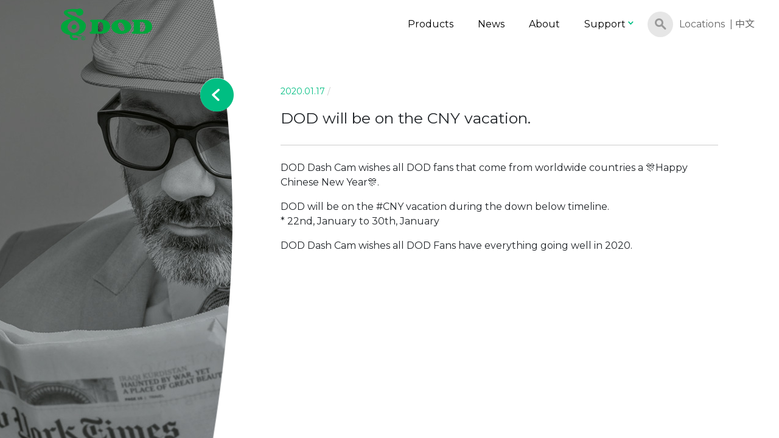

--- FILE ---
content_type: text/html; charset=UTF-8
request_url: https://www.dod-tec.com/news/15
body_size: 2890
content:

<!DOCTYPE html>
<html lang="en">
<head>
    <!-- Global site tag (gtag.js) - Google Analytics -->
<script async src="https://www.googletagmanager.com/gtag/js?id=UA-113071477-2"></script>
<script>
  window.dataLayer = window.dataLayer || [];
  function gtag(){dataLayer.push(arguments);}
  gtag('js', new Date());

  gtag('config', 'UA-113071477-2');
</script>

<!-- Global site tag (gtag.js) - Google Ads: 817538443 -->
<script async src="https://www.googletagmanager.com/gtag/js?id=AW-817538443"></script>
<script>
  window.dataLayer = window.dataLayer || [];
  function gtag(){dataLayer.push(arguments);}
  gtag('js', new Date());

  gtag('config', 'AW-817538443');
</script>

<!-- Google tag (gtag.js) -->
<script async src="https://www.googletagmanager.com/gtag/js?id=G-4C54H1NTTR"></script>
<script>
  window.dataLayer = window.dataLayer || [];
  function gtag(){dataLayer.push(arguments);}
  gtag('js', new Date());

  gtag('config', 'G-4C54H1NTTR');
</script>
    <meta charset="UTF-8">
    <link rel="icon" href="/img/logo_icon.png" type="image/ico" />
    <meta name="viewport" content="width=device-width, initial-scale=1, user-scalable=1"/>
    <meta name="csrf-token" content="3toDKcB4qH2ISdPibbmlC8p2Kvw22Nxu3EiPwq27">
    <link rel="stylesheet" href="https://use.fontawesome.com/releases/v5.6.3/css/all.css" integrity="sha384-UHRtZLI+pbxtHCWp1t77Bi1L4ZtiqrqD80Kn4Z8NTSRyMA2Fd33n5dQ8lWUE00s/" crossorigin="anonymous">
    <link rel="stylesheet" href="https://cdnjs.cloudflare.com/ajax/libs/Swiper/4.4.1/css/swiper.css">
    <link rel="stylesheet" href="https://cdn.jsdelivr.net/gh/fancyapps/fancybox@3.5.2/dist/jquery.fancybox.min.css">
    <link rel="stylesheet" href="/css/frontend.css?id=6a94d8eed83253009453">
    <link rel="stylesheet" href="/vendors/fontstyle/style.css">
    <link rel="stylesheet" href="/vendors/icon-2/style.css">
        <title>DOD Dash Cam | Official</title>
    
        <meta name="description" content="DOD&#039;s head office is located in Taoyuan, Taiwan. With the efforts of DOD colleagues, the reputation and brand value are the highest honors of DOD. DOD products are agents all over the world. As the global economic environment changes, more and more emerging markets, global markets and economies are gradually increasing. We have also set up professional service teams to provide customers with better quality. service.">
    </head>
<body>
    
    <div id="app">
    <header>
    <div class="large-header1">
        <div class="logo-box">
            <a href="https://www.dod-tec.com">
                <img src="/img/logo.svg" alt="">
            </a>
        </div>
        <div class="right-header">
            <ul><a href="https://www.dod-tec.com/category">Products</a></ul>
            <ul><a href="https://www.dod-tec.com/news">News</a></ul>
            <ul><a href="https://www.dod-tec.com/about">About</a></ul>
            <ul><a href="javascript:void(0)" class="dropdown">Support<span class="icon-down04-2"></span></a>
                <div class="drop-box">
                    <a href="https://www.dod-tec.com/contact"><p>Contact</p></a>
                                    </div>
            </ul>
                         <ul><a class="search-icon icon" href=""><span class="icon-search"></span></a></ul>
             
            <ul><a class="pad-set" id="overlay-btn" href="javascript:void(0)">Locations</a>&nbsp;
            </a><span style="color: #666666;">|</span>&nbsp;</ul>
                        <ul><a class="pad-set" href="//tw.dod-tec.com">中文</a></ul>
                    </div>
    </div>
    <div id="mynav" class="overlay">
    <a id="close-btn" @click="closeLocMenu" href="javascript:void(0)" class="closebtn">
        <span class="icon-cross"></span>
    </a>
    <div class="text">
        <h4>Locations</h4>
        <div id="first" class="first-box" v-show="locTitle == ''">
                        <a @click.prevent="getLocation(82, 'Albania')" id="loc-82" class="loc-detail">
                <img src="https://s3-ap-northeast-1.amazonaws.com/cdn.dod-tec.com/locations/" alt="">
                <span style="cursor: pointer;">Albania</span>
            </a>
                        <a @click.prevent="getLocation(8, 'Australia')" id="loc-8" class="loc-detail">
                <img src="https://s3-ap-northeast-1.amazonaws.com/cdn.dod-tec.com/locations/" alt="">
                <span style="cursor: pointer;">Australia</span>
            </a>
                        <a @click.prevent="getLocation(76, 'Bosnia and Herzegovina')" id="loc-76" class="loc-detail">
                <img src="https://s3-ap-northeast-1.amazonaws.com/cdn.dod-tec.com/locations/" alt="">
                <span style="cursor: pointer;">Bosnia and Herzegovina</span>
            </a>
                        <a @click.prevent="getLocation(15, 'Canada')" id="loc-15" class="loc-detail">
                <img src="https://s3-ap-northeast-1.amazonaws.com/cdn.dod-tec.com/locations/" alt="">
                <span style="cursor: pointer;">Canada</span>
            </a>
                        <a @click.prevent="getLocation(19, 'Czech')" id="loc-19" class="loc-detail">
                <img src="https://s3-ap-northeast-1.amazonaws.com/cdn.dod-tec.com/locations/" alt="">
                <span style="cursor: pointer;">Czech</span>
            </a>
                        <a @click.prevent="getLocation(21, 'China')" id="loc-21" class="loc-detail">
                <img src="https://s3-ap-northeast-1.amazonaws.com/cdn.dod-tec.com/locations/" alt="">
                <span style="cursor: pointer;">China</span>
            </a>
                        <a @click.prevent="getLocation(87, 'Indonesia')" id="loc-87" class="loc-detail">
                <img src="https://s3-ap-northeast-1.amazonaws.com/cdn.dod-tec.com/locations/" alt="">
                <span style="cursor: pointer;">Indonesia</span>
            </a>
                        <a @click.prevent="getLocation(24, 'Israel')" id="loc-24" class="loc-detail">
                <img src="https://s3-ap-northeast-1.amazonaws.com/cdn.dod-tec.com/locations/" alt="">
                <span style="cursor: pointer;">Israel</span>
            </a>
                        <a @click.prevent="getLocation(26, 'Italy')" id="loc-26" class="loc-detail">
                <img src="https://s3-ap-northeast-1.amazonaws.com/cdn.dod-tec.com/locations/" alt="">
                <span style="cursor: pointer;">Italy</span>
            </a>
                        <a @click.prevent="getLocation(28, 'Japan')" id="loc-28" class="loc-detail">
                <img src="https://s3-ap-northeast-1.amazonaws.com/cdn.dod-tec.com/locations/" alt="">
                <span style="cursor: pointer;">Japan</span>
            </a>
                        <a @click.prevent="getLocation(33, 'Lithuania')" id="loc-33" class="loc-detail">
                <img src="https://s3-ap-northeast-1.amazonaws.com/cdn.dod-tec.com/locations/" alt="">
                <span style="cursor: pointer;">Lithuania</span>
            </a>
                        <a @click.prevent="getLocation(69, 'Malaysia')" id="loc-69" class="loc-detail">
                <img src="https://s3-ap-northeast-1.amazonaws.com/cdn.dod-tec.com/locations/" alt="">
                <span style="cursor: pointer;">Malaysia</span>
            </a>
                        <a @click.prevent="getLocation(36, 'Middle East')" id="loc-36" class="loc-detail">
                <img src="https://s3-ap-northeast-1.amazonaws.com/cdn.dod-tec.com/locations/" alt="">
                <span style="cursor: pointer;">Middle East</span>
            </a>
                        <a @click.prevent="getLocation(80, 'Montenegro')" id="loc-80" class="loc-detail">
                <img src="https://s3-ap-northeast-1.amazonaws.com/cdn.dod-tec.com/locations/" alt="">
                <span style="cursor: pointer;">Montenegro</span>
            </a>
                        <a @click.prevent="getLocation(38, 'New Zealand')" id="loc-38" class="loc-detail">
                <img src="https://s3-ap-northeast-1.amazonaws.com/cdn.dod-tec.com/locations/" alt="">
                <span style="cursor: pointer;">New Zealand</span>
            </a>
                        <a @click.prevent="getLocation(74, 'North Macedonia')" id="loc-74" class="loc-detail">
                <img src="https://s3-ap-northeast-1.amazonaws.com/cdn.dod-tec.com/locations/" alt="">
                <span style="cursor: pointer;">North Macedonia</span>
            </a>
                        <a @click.prevent="getLocation(41, 'Norway')" id="loc-41" class="loc-detail">
                <img src="https://s3-ap-northeast-1.amazonaws.com/cdn.dod-tec.com/locations/" alt="">
                <span style="cursor: pointer;">Norway</span>
            </a>
                        <a @click.prevent="getLocation(43, 'Poland')" id="loc-43" class="loc-detail">
                <img src="https://s3-ap-northeast-1.amazonaws.com/cdn.dod-tec.com/locations/" alt="">
                <span style="cursor: pointer;">Poland</span>
            </a>
                        <a @click.prevent="getLocation(45, 'Romania')" id="loc-45" class="loc-detail">
                <img src="https://s3-ap-northeast-1.amazonaws.com/cdn.dod-tec.com/locations/" alt="">
                <span style="cursor: pointer;">Romania</span>
            </a>
                        <a @click.prevent="getLocation(47, 'Russian Federation')" id="loc-47" class="loc-detail">
                <img src="https://s3-ap-northeast-1.amazonaws.com/cdn.dod-tec.com/locations/" alt="">
                <span style="cursor: pointer;">Russian Federation</span>
            </a>
                        <a @click.prevent="getLocation(72, 'Serbia')" id="loc-72" class="loc-detail">
                <img src="https://s3-ap-northeast-1.amazonaws.com/cdn.dod-tec.com/locations/" alt="">
                <span style="cursor: pointer;">Serbia</span>
            </a>
                        <a @click.prevent="getLocation(49, 'Slovakia')" id="loc-49" class="loc-detail">
                <img src="https://s3-ap-northeast-1.amazonaws.com/cdn.dod-tec.com/locations/" alt="">
                <span style="cursor: pointer;">Slovakia</span>
            </a>
                        <a @click.prevent="getLocation(53, 'Singapore')" id="loc-53" class="loc-detail">
                <img src="https://s3-ap-northeast-1.amazonaws.com/cdn.dod-tec.com/locations/" alt="">
                <span style="cursor: pointer;">Singapore</span>
            </a>
                        <a @click.prevent="getLocation(63, 'Taiwan')" id="loc-63" class="loc-detail">
                <img src="https://s3-ap-northeast-1.amazonaws.com/cdn.dod-tec.com/locations/" alt="">
                <span style="cursor: pointer;">Taiwan</span>
            </a>
                        <a @click.prevent="getLocation(55, 'Thailand')" id="loc-55" class="loc-detail">
                <img src="https://s3-ap-northeast-1.amazonaws.com/cdn.dod-tec.com/locations/" alt="">
                <span style="cursor: pointer;">Thailand</span>
            </a>
                        <a @click.prevent="getLocation(57, 'Ukraine')" id="loc-57" class="loc-detail">
                <img src="https://s3-ap-northeast-1.amazonaws.com/cdn.dod-tec.com/locations/" alt="">
                <span style="cursor: pointer;">Ukraine</span>
            </a>
                        <a @click.prevent="getLocation(58, 'United Kingdom')" id="loc-58" class="loc-detail">
                <img src="https://s3-ap-northeast-1.amazonaws.com/cdn.dod-tec.com/locations/" alt="">
                <span style="cursor: pointer;">United Kingdom</span>
            </a>
                        <a @click.prevent="getLocation(62, 'United States')" id="loc-62" class="loc-detail">
                <img src="https://s3-ap-northeast-1.amazonaws.com/cdn.dod-tec.com/locations/" alt="">
                <span style="cursor: pointer;">United States</span>
            </a>
                        <a @click.prevent="getLocation(85, 'Vietnam')" id="loc-85" class="loc-detail">
                <img src="https://s3-ap-northeast-1.amazonaws.com/cdn.dod-tec.com/locations/" alt="">
                <span style="cursor: pointer;">Vietnam</span>
            </a>
                    </div>
        <div id="sec" class="sec-box" v-show="locTitle != ''">
            <a id="close-sec" @click="closeLocMenu" href="javascript:void(0)" class="closebtn">
                <i class="fas fa-chevron-left"></i>
            </a>
            <h5>{{ locTitle }}</h5>
            <p v-for="item in locations">
                <a :href="item.url">{{ item.title }}</a>
            </p>
        </div>
    </div>
</div>

</header>
    <div class="search-form">
    <form method="GET" action="https://www.dod-tec.com/search" accept-charset="UTF-8">
        <input name="keywords" type="text" placeholder="Search Keywords">
        <button><i class="fa fa-search"></i></button>
    </form>
</div>


    
<section class="page_news-info page">
    <div class="left-banner" style="background-image: url(/img/banner01.jpg)">
        <div class="logo-box">
            <img src="/img/logo.svg" alt="">
        </div>
        <div class="btn-back">
            <a href="https://www.dod-tec.com/news">
                <span class="icon-left01"></span>
            </a>
        </div>
    </div>
    <div class="container">
        <div class="row">
            <div class="col-12">
                <div class="date">
                    <span>2020.01.17</span> /
                </div>

                <div class="title">
                    DOD will be on the CNY vacation.
                </div>
                <div class="text">
                    <p>DOD Dash Cam wishes all DOD fans that come from worldwide countries a&nbsp;🎊Happy Chinese New Year🎊.</p>

<p>DOD will be on the&nbsp;<a data-ft="{" type="">#CNY</a>&nbsp;vacation during the down below timeline.<br />
* 22nd, January to 30th, January</p>

<p>DOD Dash Cam wishes all DOD Fans have everything going well in 2020.</p>
                </div>
            </div>
        </div>
    </div>
</section>

    </div>

    <script src="/js/app.js?id=dfad72a6fb104d3e3eb3"></script>
    <script src="https://ajax.googleapis.com/ajax/libs/jquery/3.3.1/jquery.min.js"></script>
    <script src="https://cdnjs.cloudflare.com/ajax/libs/Swiper/4.4.1/js/swiper.min.js"></script>
    <script src="https://cdn.jsdelivr.net/gh/fancyapps/fancybox@3.5.2/dist/jquery.fancybox.min.js"></script>
            <script>
  $(function(){
        // $('.drop-box').hide();
        $('#overlay-btn').click(function(event) {
            /* Act on the event */
            $('.overlay').css('height', '100%');
        });
        $('#close-btn').click(function(event) {
            /* Act on the event */
            $('.overlay').css('height', '0%');
        });
    });
    $(function(){
        // $('.drop-box').hide();
        // $('.loc-detail').click(function(event) {
        //     /* Act on the event */
        //     $('#sec').css('opacity', '1');
        //     $('#first').css('opacity', '0');
        // });
        //  $('#close-sec').click(function(event) {
        //     /* Act on the event */
        //     $('#sec').css('opacity', '0');
        //     $('#first').css('opacity', '1');
        // });
    });
</script>
    <script>
        $('.search-icon').click(function(e){
            e.preventDefault();
            $('.search-form').slideToggle();
        });
    </script>
        <script>

        $(function(){
            $('.dropdown').click(function(event) {
                $menu = $(this).next('.drop-box');
                $menu.slideToggle('fast');
            });
        })

    </script>
    <script src="//kerebro.com/tracker/newtrack.js"></script>

</body>
</html>


--- FILE ---
content_type: text/html; charset=UTF-8
request_url: https://kerebro.com/tracker/newapplication.php
body_size: -185
content:
{"code":-102,"messages":"cant find in system, denied","debug":"dod-tec.com"}

--- FILE ---
content_type: text/css
request_url: https://www.dod-tec.com/vendors/fontstyle/style.css
body_size: 431
content:
@font-face {
  font-family: 'icomoon';
  src:  url('fonts/icomoon.eot?73yad4');
  src:  url('fonts/icomoon.eot?73yad4#iefix') format('embedded-opentype'),
    url('fonts/icomoon.ttf?73yad4') format('truetype'),
    url('fonts/icomoon.woff?73yad4') format('woff'),
    url('fonts/icomoon.svg?73yad4#icomoon') format('svg');
  font-weight: normal;
  font-style: normal;
}

[class^="icon-"], [class*=" icon-"] {
  /* use !important to prevent issues with browser extensions that change fonts */
  font-family: 'icomoon' !important;
  speak: none;
  font-style: normal;
  font-weight: normal;
  font-variant: normal;
  text-transform: none;
  line-height: 1;

  /* Better Font Rendering =========== */
  -webkit-font-smoothing: antialiased;
  -moz-osx-font-smoothing: grayscale;
}

.icon-icon-cross:before {
  content: "\e911";
}
.icon-search:before {
  content: "\e900";
}
.icon-cart01:before {
  content: "\e901";
}
.icon-user01:before {
  content: "\e90b";
}
.icon-right02:before {
  content: "\e902";
}
.icon-download01:before {
  content: "\e90d";
}
.icon-menu:before {
  content: "\e90a";
}
.icon-left04-2:before {
  content: "\e90c";
}
.icon-down04-2:before {
  content: "\e903";
}
.icon-facebook01:before {
  content: "\e904";
}
.icon-instagram01:before {
  content: "\e905";
}
.icon-left01:before {
  content: "\e906";
}
.icon-line01:before {
  content: "\e907";
}
.icon-right01:before {
  content: "\e908";
}
.icon-right03:before {
  content: "\e909";
}
.icon-right04:before {
  content: "\e90e";
}
.icon-twitter01:before {
  content: "\e90f";
}
.icon-youtube01:before {
  content: "\e910";
}
.icon-plus:before {
  content: "\ea0a";
}
.icon-minus:before {
  content: "\ea0b";
}


--- FILE ---
content_type: text/css
request_url: https://www.dod-tec.com/vendors/icon-2/style.css
body_size: 429
content:
@font-face {
  font-family: 'icomoon';
  src:  url('fonts/icomoon.eot?vzjj7y');
  src:  url('fonts/icomoon.eot?vzjj7y#iefix') format('embedded-opentype'),
    url('fonts/icomoon.ttf?vzjj7y') format('truetype'),
    url('fonts/icomoon.woff?vzjj7y') format('woff'),
    url('fonts/icomoon.svg?vzjj7y#icomoon') format('svg');
  font-weight: normal;
  font-style: normal;
}

[class^="icon-"], [class*=" icon-"] {
  /* use !important to prevent issues with browser extensions that change fonts */
  font-family: 'icomoon' !important;
  speak: none;
  font-style: normal;
  font-weight: normal;
  font-variant: normal;
  text-transform: none;
  line-height: 1;

  /* Better Font Rendering =========== */
  -webkit-font-smoothing: antialiased;
  -moz-osx-font-smoothing: grayscale;
}

.icon-cross:before {
  content: "\e911";
}
.icon-search:before {
  content: "\e900";
}
.icon-cart01:before {
  content: "\e901";
}
.icon-user01:before {
  content: "\e90b";
}
.icon-right02:before {
  content: "\e902";
}
.icon-download01:before {
  content: "\e90d";
}
.icon-menu:before {
  content: "\e90a";
}
.icon-left04-2:before {
  content: "\e90c";
}
.icon-down04-2:before {
  content: "\e903";
}
.icon-facebook01:before {
  content: "\e904";
}
.icon-instagram01:before {
  content: "\e905";
}
.icon-left01:before {
  content: "\e906";
}
.icon-line01:before {
  content: "\e907";
}
.icon-right01:before {
  content: "\e908";
}
.icon-right03:before {
  content: "\e909";
}
.icon-right04:before {
  content: "\e90e";
}
.icon-twitter01:before {
  content: "\e90f";
}
.icon-youtube01:before {
  content: "\e910";
}
.icon-plus:before {
  content: "\ea0a";
}
.icon-minus:before {
  content: "\ea0b";
}


--- FILE ---
content_type: image/svg+xml
request_url: https://www.dod-tec.com/img/logo.svg
body_size: 3111
content:
<svg xmlns="http://www.w3.org/2000/svg" viewBox="0 0 116.93 39.8"><defs><style>.cls-1{fill:#00a63c;}.cls-2{isolation:isolate;}</style></defs><title>logo</title><g id="圖層_2" data-name="圖層 2"><g id="圖層_1-2" data-name="圖層 1"><path class="cls-1" d="M14,22.43a3.76,3.76,0,0,0-.19.64,3.43,3.43,0,0,0,0,.66,3,3,0,0,0,.06.33,2.47,2.47,0,0,0,1,1.54,3,3,0,0,0,1.85.47l.41-.06a3.62,3.62,0,0,0,2.61-2.14,3.48,3.48,0,0,0,.19-.64,3.7,3.7,0,0,0,0-.66l-.06-.33a2.41,2.41,0,0,0-1-1.52A2.86,2.86,0,0,0,17,20.25a2.45,2.45,0,0,0-.39,0A3.61,3.61,0,0,0,14,22.43Z"/><path class="cls-1" d="M32,21.07l-.08-.42h0c0-.07,0-.14,0-.2h0a7.34,7.34,0,0,0-.57-1.5,9.46,9.46,0,0,0-2.51-3l-.07-.06-.05,0-.07-.06c-.28-.23-.56-.45-.87-.67l0,0-.56-.4a27.07,27.07,0,0,0-2.4-1.51c-.27-.16-.55-.31-.86-.47s-.58-.31-.88-.45-.6-.31-.9-.45l-.19-.08-.18-.08-1-.43-.19-.06L20.31,11v0l-.29-.1c-.74-.31-1.46-.62-2.14-.88s-1.34-.55-1.83-.78l-.33-.12-2-.86-2-.87c-.45-.19-.84-.37-1.19-.54A4.38,4.38,0,0,1,8.55,5.28a.64.64,0,0,1,.2-.82A1.47,1.47,0,0,1,9,4.31a3.7,3.7,0,0,1,.43-.16,1.11,1.11,0,0,1,.27-.08c.1,0,.18-.06.29-.08a16.79,16.79,0,0,1,6.09,0c.27,0,.56.1.83.17a11.92,11.92,0,0,1,1.31.39,9.56,9.56,0,0,1,1.17.51l.17.08.08,0a6.12,6.12,0,0,0,.08.62,2.71,2.71,0,0,0,.23.7,2.79,2.79,0,0,0,.49.78,7,7,0,0,0,.76.76l.14.12A4.43,4.43,0,0,0,23.43,9c.17,0,.33,0,.5,0a3.17,3.17,0,0,0,.47,0h0a4.44,4.44,0,0,0,2.39-.76L27,8.11a3.64,3.64,0,0,0,.72-.65.21.21,0,0,1,.06-.08,4.33,4.33,0,0,0,.53-4.61A4.9,4.9,0,0,0,27.83,2a5.14,5.14,0,0,0-.72-.74l-.2-.16h0L26.77.93v0A4.47,4.47,0,0,0,24,0a5.47,5.47,0,0,0-.6,0,5.67,5.67,0,0,0-.6.12,4.19,4.19,0,0,0-.58.23s-.06,0-.1,0L22,.5a3.35,3.35,0,0,0-.47.27l-.1.06v0c-.33-.06-.68-.1-1-.14a1.87,1.87,0,0,0-.23,0l-.2,0h0a1.73,1.73,0,0,0-.23,0h-.1l-.23,0,0,0h-.08a30.55,30.55,0,0,0-3.19-.1A34,34,0,0,0,10.28,1c-.6.1-1.15.25-1.69.39s-1.07.31-1.54.47A8.32,8.32,0,0,0,4.93,3l-.31.27c-.08.08-.19.19-.27.29a2.3,2.3,0,0,0-.59,1.81,1.23,1.23,0,0,0,.06.39A3.36,3.36,0,0,0,4,6.19,6.48,6.48,0,0,0,6.11,8.58l.7.51.8.51c.54.31,1.15.68,1.86,1.07l.41.25a4,4,0,0,1,.45.24l.48.27.08,0,.08,0,.37.2.29.17h0l1.66.9-.49.14-1.09.27-.92.25h0l0,0a22,22,0,0,0-2.38.76l-.47.19-.48.18a4,4,0,0,1-.49.2l-.08,0-.08,0L6.43,15a2,2,0,0,1-.33.17h0a11.82,11.82,0,0,0-1.17.66,8.47,8.47,0,0,0-1.11.76,10.3,10.3,0,0,0-1,.89,10.26,10.26,0,0,0-.95,1,8.12,8.12,0,0,0-1.23,2c0,.15-.1.29-.15.43a3.4,3.4,0,0,0-.14.45,4.76,4.76,0,0,0-.12.54l0,.1,0,.12c0,.18-.06.37-.1.55v.1l0,.13c0,.21,0,.43,0,.66v.29a6.77,6.77,0,0,0,.23,1.73c.08.29.17.55.27.82a7.22,7.22,0,0,0,.61,1.2A8.32,8.32,0,0,0,2,28.78l.12.15h0a9.59,9.59,0,0,0,.93.88,11.67,11.67,0,0,0,1.25.93,13.58,13.58,0,0,0,1.44.8c.43.21.92.41,1.42.6l.19.08A20.88,20.88,0,0,0,10,33a5.58,5.58,0,0,1,.55.11l.56.08a3.53,3.53,0,0,0,.48.08l.18,0c0,.08-.08.17-.12.27a.28.28,0,0,1,0,.1s0,.06,0,.1a4.5,4.5,0,0,0-.24,1.44c0,.1,0,.2,0,.29a1.23,1.23,0,0,0,0,.29,3.8,3.8,0,0,0,.23.8,4.2,4.2,0,0,0,.39.74,4.63,4.63,0,0,0,1.79,1.56,3.93,3.93,0,0,0,.43.23l.47.18c.25.1.52.18.78.27a5.37,5.37,0,0,0,.55.1,1.2,1.2,0,0,0,.29,0,22.72,22.72,0,0,0,3.37,0l.55,0h0a.68.68,0,0,1,.21,0,1.76,1.76,0,0,0,.69-.35,1.07,1.07,0,0,0,.62-1.19,1.13,1.13,0,0,0-.33-.51,1.38,1.38,0,0,0-.35-.23,1.73,1.73,0,0,0-1-.37.93.93,0,0,0-.27,0,1.07,1.07,0,0,0-.25,0v0l-1.56.2a8,8,0,0,1-1.19,0l-.23,0-.24,0L16.05,37a2.82,2.82,0,0,1-.48-.18,1.87,1.87,0,0,1-.23-.15,2.28,2.28,0,0,1-.92-1.81,2.21,2.21,0,0,1,.49-1.4h1.31a2.49,2.49,0,0,1,.35,0c.25,0,.49,0,.72,0,.43,0,.88-.06,1.32-.1l.92.37a22.34,22.34,0,0,0,3.08,1,5.82,5.82,0,0,0,1.59.11l.33,0a2,2,0,0,0,.31,0l0,0a3.94,3.94,0,0,0,.94-.29c.29-.12.58-.24.84-.39l0,0c.14-.08.29-.14.45-.23h0l.21-.12,0,0,.05,0-.08-.12h-.08l-.08-.12-.08-.1-.12,0-.62.13a11.39,11.39,0,0,1-1.62.22,4.55,4.55,0,0,1-1.17-.08c-.06,0-.15,0-.23,0a.75.75,0,0,1-.2-.08c-.35-.12-.68-.25-1-.39-.14-.06-.31-.12-.45-.2.57-.12,1.13-.29,1.66-.45a12,12,0,0,0,1.89-.8h0a16.77,16.77,0,0,0,2.59-1.59,11,11,0,0,0,1.83-1.64,8.24,8.24,0,0,0,.53-.65c.17-.25.33-.48.45-.7a14.21,14.21,0,0,0,1.07-2.34,6.7,6.7,0,0,0,.37-2.09A8.16,8.16,0,0,0,32,21.15S32,21.09,32,21.07ZM17.54,14.88l.5.27.61.37a7.17,7.17,0,0,1,1.13.76c.39.29.8.64,1.24,1a9.73,9.73,0,0,1,1.13,1.27,10.1,10.1,0,0,1,1,1.52A7.65,7.65,0,0,1,24,23.77a5.8,5.8,0,0,1-.25,1.68A7.49,7.49,0,0,1,23,27.12a7,7,0,0,1-1.21,1.48,8.57,8.57,0,0,1-3.78,2,3.71,3.71,0,0,1-.45.08l-.66.09-.39,0-.4,0-.29,0-.17,0A8,8,0,0,1,14,30.24l-.52-.2a5.05,5.05,0,0,1-.51-.27A9.24,9.24,0,0,1,10.57,28l-.39-.45c-.12-.17-.25-.33-.39-.49a6.76,6.76,0,0,1-1.11-2.45,5.86,5.86,0,0,1-.1-.6,3.21,3.21,0,0,1-.06-.6,3.36,3.36,0,0,1,0-.45,5.3,5.3,0,0,1,.68-2.45l0-.06h0a13.78,13.78,0,0,1,2.06-2.69,9.2,9.2,0,0,1,3.41-2.3c.29-.1.6-.21.9-.29s.55-.12.84-.17l.1,0,.61-.07Z"/><path class="cls-1" d="M56.64,14.66A21.41,21.41,0,0,0,51,14h-.45c-.65,0-1.19,0-1.6,0q-3,.12-5.43.12l-2.06,0c-.43,0-.8,0-1.11,0a5.86,5.86,0,0,0-2.24.35c-.54.25-.78.58-.78,1s.37.92,1.15,1.13a1.73,1.73,0,0,1,1,.57,3.17,3.17,0,0,1,.23,1.44c0,1.83,0,3.66-.12,5.51a35.94,35.94,0,0,1-.25,3.74A2.28,2.28,0,0,1,39,28.92a1.48,1.48,0,0,1-.9.41,2.42,2.42,0,0,0-1,.41.86.86,0,0,0-.33.7,1.17,1.17,0,0,0,.72,1,3.73,3.73,0,0,0,1.83.39c.22,0,.59,0,1.15,0,.87,0,1.67-.08,2.37-.08H44q1.54,0,3.58.06l1.75,0,1.64,0h.39a17.07,17.07,0,0,0,4.32-.51,10.53,10.53,0,0,0,5.35-3,8.21,8.21,0,0,0,1.5-2.53,7.71,7.71,0,0,0,.56-2.9A8.24,8.24,0,0,0,61.63,18,9.18,9.18,0,0,0,56.64,14.66ZM51,29.11a6.53,6.53,0,0,1-1.46.16A2.6,2.6,0,0,1,48,28.92a1.31,1.31,0,0,1-.45-1.15V17.89a.94.94,0,0,1,.33-.82A1.89,1.89,0,0,1,49,16.81a6.32,6.32,0,0,1,2,.27,4,4,0,0,1,2.3,1.64,8.8,8.8,0,0,1,1.13,4.85C54.44,26.77,53.3,28.6,51,29.11Z"/><path class="cls-1" d="M115.45,18a9.21,9.21,0,0,0-5-3.35,21.43,21.43,0,0,0-5.64-.66h-.45c-.66,0-1.19,0-1.6,0q-3,.12-5.43.12l-2.06,0c-.43,0-.8,0-1.11,0a5.9,5.9,0,0,0-2.24.35c-.54.25-.78.58-.78,1s.37.92,1.15,1.13a1.75,1.75,0,0,1,1,.57,3.23,3.23,0,0,1,.22,1.44c0,1.83,0,3.66-.12,5.51a36.45,36.45,0,0,1-.25,3.74,2.32,2.32,0,0,1-.37,1.11,1.48,1.48,0,0,1-.91.41,2.39,2.39,0,0,0-1,.41.86.86,0,0,0-.33.7,1.18,1.18,0,0,0,.72,1,3.73,3.73,0,0,0,1.83.39c.23,0,.6,0,1.15,0,.86,0,1.67-.08,2.36-.08h1.22c1,0,2.22,0,3.57.06l1.75,0,1.64,0h.39a17.1,17.1,0,0,0,4.32-.51,10.56,10.56,0,0,0,5.35-3,8.18,8.18,0,0,0,1.5-2.53,7.66,7.66,0,0,0,.56-2.9A8.24,8.24,0,0,0,115.45,18Zm-10.63,11.1a6.49,6.49,0,0,1-1.46.16,2.57,2.57,0,0,1-1.52-.35,1.3,1.3,0,0,1-.46-1.15V17.89a1,1,0,0,1,.33-.82,1.91,1.91,0,0,1,1.13-.25,6.29,6.29,0,0,1,2,.27,4,4,0,0,1,2.3,1.64,8.79,8.79,0,0,1,1.13,4.85C108.25,26.77,107.12,28.6,104.82,29.11Z"/><path class="cls-1" d="M85.08,15.77a14.71,14.71,0,0,0-7.54-1.89h-.27a18.35,18.35,0,0,0-4.83.66A12,12,0,0,0,67,17.6,7.46,7.46,0,0,0,64.76,23a7.33,7.33,0,0,0,1.77,4.79,10.78,10.78,0,0,0,5,3.37,17,17,0,0,0,5.58.92l.16,0a17.62,17.62,0,0,0,4.25-.54,12.93,12.93,0,0,0,5.82-2.9A7.09,7.09,0,0,0,90,23.21a7.4,7.4,0,0,0-1.32-4.09A10.65,10.65,0,0,0,85.08,15.77Zm-4.39,11.8a2.94,2.94,0,0,1-2.06.72A3.5,3.5,0,0,1,77.27,28c-.06,0-.15-.06-.21-.11a3.78,3.78,0,0,1-1.28-1,13.48,13.48,0,0,1-1.95-3.37,9.12,9.12,0,0,1-.78-3.35,2.49,2.49,0,0,1,.64-1.7,2.82,2.82,0,0,1,2.24-.95,3.47,3.47,0,0,1,1.34.29l.37.19a4.88,4.88,0,0,1,1.48,1.21,10.51,10.51,0,0,1,1.68,3.07,9.39,9.39,0,0,1,.66,3.33A2.56,2.56,0,0,1,80.69,27.57Z"/><g class="cls-2"><path class="cls-1" d="M28.73,34.58a2.77,2.77,0,0,1,1.31.34,2.42,2.42,0,0,1,1,1,2.58,2.58,0,0,1,0,2.61,2.46,2.46,0,0,1-1,1,2.74,2.74,0,0,1-2.66,0,2.46,2.46,0,0,1-1-1,2.57,2.57,0,0,1,0-2.61,2.43,2.43,0,0,1,1-1A2.77,2.77,0,0,1,28.73,34.58Zm0,.43a2.3,2.3,0,0,0-1.09.28,2,2,0,0,0-.83.81,2.13,2.13,0,0,0,0,2.17,2.08,2.08,0,0,0,.83.81,2.27,2.27,0,0,0,2.22,0,2.07,2.07,0,0,0,.82-.81A2.16,2.16,0,0,0,31,37.19a2.2,2.2,0,0,0-.3-1.09,2,2,0,0,0-.83-.81A2.3,2.3,0,0,0,28.73,35Zm-1.17,3.62V35.82h1a2.45,2.45,0,0,1,.73.08.73.73,0,0,1,.5.68.74.74,0,0,1-.22.54.89.89,0,0,1-.6.26.79.79,0,0,1,.24.15,3.11,3.11,0,0,1,.42.56l.35.55h-.57l-.25-.44a2.31,2.31,0,0,0-.48-.65.61.61,0,0,0-.37-.1H28v1.19ZM28,37.05h.56a.92.92,0,0,0,.55-.12.38.38,0,0,0,.15-.31.37.37,0,0,0-.07-.22.41.41,0,0,0-.2-.15,1.43,1.43,0,0,0-.46,0H28Z"/></g></g></g></svg>